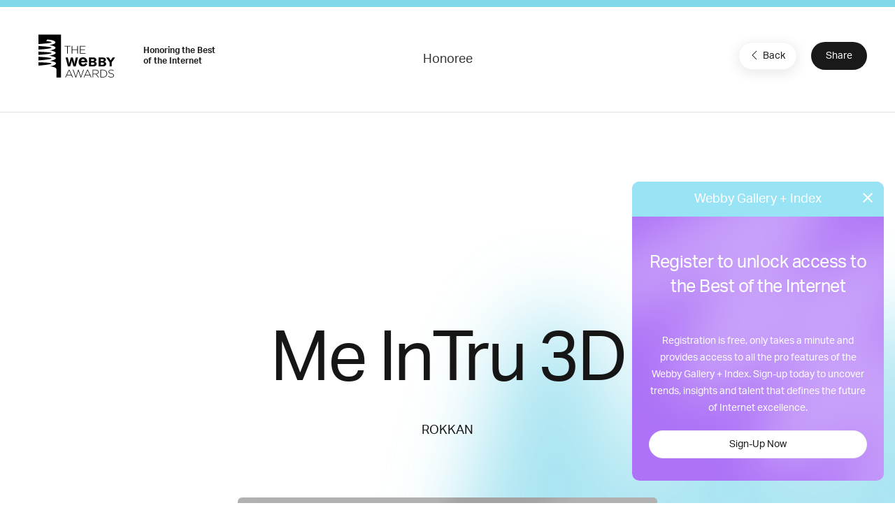

--- FILE ---
content_type: text/html; charset=utf-8
request_url: https://www.google.com/recaptcha/api2/anchor?ar=1&k=6LcC5f8qAAAAAN7E3g2z0N_EoPq3Vri8uXzTmFiO&co=aHR0cHM6Ly93aW5uZXJzLXN0YWdpbmcud2ViYnlhd2FyZHMuY29tOjQ0Mw..&hl=en&v=N67nZn4AqZkNcbeMu4prBgzg&size=invisible&anchor-ms=20000&execute-ms=30000&cb=1unjphczqy6n
body_size: 48743
content:
<!DOCTYPE HTML><html dir="ltr" lang="en"><head><meta http-equiv="Content-Type" content="text/html; charset=UTF-8">
<meta http-equiv="X-UA-Compatible" content="IE=edge">
<title>reCAPTCHA</title>
<style type="text/css">
/* cyrillic-ext */
@font-face {
  font-family: 'Roboto';
  font-style: normal;
  font-weight: 400;
  font-stretch: 100%;
  src: url(//fonts.gstatic.com/s/roboto/v48/KFO7CnqEu92Fr1ME7kSn66aGLdTylUAMa3GUBHMdazTgWw.woff2) format('woff2');
  unicode-range: U+0460-052F, U+1C80-1C8A, U+20B4, U+2DE0-2DFF, U+A640-A69F, U+FE2E-FE2F;
}
/* cyrillic */
@font-face {
  font-family: 'Roboto';
  font-style: normal;
  font-weight: 400;
  font-stretch: 100%;
  src: url(//fonts.gstatic.com/s/roboto/v48/KFO7CnqEu92Fr1ME7kSn66aGLdTylUAMa3iUBHMdazTgWw.woff2) format('woff2');
  unicode-range: U+0301, U+0400-045F, U+0490-0491, U+04B0-04B1, U+2116;
}
/* greek-ext */
@font-face {
  font-family: 'Roboto';
  font-style: normal;
  font-weight: 400;
  font-stretch: 100%;
  src: url(//fonts.gstatic.com/s/roboto/v48/KFO7CnqEu92Fr1ME7kSn66aGLdTylUAMa3CUBHMdazTgWw.woff2) format('woff2');
  unicode-range: U+1F00-1FFF;
}
/* greek */
@font-face {
  font-family: 'Roboto';
  font-style: normal;
  font-weight: 400;
  font-stretch: 100%;
  src: url(//fonts.gstatic.com/s/roboto/v48/KFO7CnqEu92Fr1ME7kSn66aGLdTylUAMa3-UBHMdazTgWw.woff2) format('woff2');
  unicode-range: U+0370-0377, U+037A-037F, U+0384-038A, U+038C, U+038E-03A1, U+03A3-03FF;
}
/* math */
@font-face {
  font-family: 'Roboto';
  font-style: normal;
  font-weight: 400;
  font-stretch: 100%;
  src: url(//fonts.gstatic.com/s/roboto/v48/KFO7CnqEu92Fr1ME7kSn66aGLdTylUAMawCUBHMdazTgWw.woff2) format('woff2');
  unicode-range: U+0302-0303, U+0305, U+0307-0308, U+0310, U+0312, U+0315, U+031A, U+0326-0327, U+032C, U+032F-0330, U+0332-0333, U+0338, U+033A, U+0346, U+034D, U+0391-03A1, U+03A3-03A9, U+03B1-03C9, U+03D1, U+03D5-03D6, U+03F0-03F1, U+03F4-03F5, U+2016-2017, U+2034-2038, U+203C, U+2040, U+2043, U+2047, U+2050, U+2057, U+205F, U+2070-2071, U+2074-208E, U+2090-209C, U+20D0-20DC, U+20E1, U+20E5-20EF, U+2100-2112, U+2114-2115, U+2117-2121, U+2123-214F, U+2190, U+2192, U+2194-21AE, U+21B0-21E5, U+21F1-21F2, U+21F4-2211, U+2213-2214, U+2216-22FF, U+2308-230B, U+2310, U+2319, U+231C-2321, U+2336-237A, U+237C, U+2395, U+239B-23B7, U+23D0, U+23DC-23E1, U+2474-2475, U+25AF, U+25B3, U+25B7, U+25BD, U+25C1, U+25CA, U+25CC, U+25FB, U+266D-266F, U+27C0-27FF, U+2900-2AFF, U+2B0E-2B11, U+2B30-2B4C, U+2BFE, U+3030, U+FF5B, U+FF5D, U+1D400-1D7FF, U+1EE00-1EEFF;
}
/* symbols */
@font-face {
  font-family: 'Roboto';
  font-style: normal;
  font-weight: 400;
  font-stretch: 100%;
  src: url(//fonts.gstatic.com/s/roboto/v48/KFO7CnqEu92Fr1ME7kSn66aGLdTylUAMaxKUBHMdazTgWw.woff2) format('woff2');
  unicode-range: U+0001-000C, U+000E-001F, U+007F-009F, U+20DD-20E0, U+20E2-20E4, U+2150-218F, U+2190, U+2192, U+2194-2199, U+21AF, U+21E6-21F0, U+21F3, U+2218-2219, U+2299, U+22C4-22C6, U+2300-243F, U+2440-244A, U+2460-24FF, U+25A0-27BF, U+2800-28FF, U+2921-2922, U+2981, U+29BF, U+29EB, U+2B00-2BFF, U+4DC0-4DFF, U+FFF9-FFFB, U+10140-1018E, U+10190-1019C, U+101A0, U+101D0-101FD, U+102E0-102FB, U+10E60-10E7E, U+1D2C0-1D2D3, U+1D2E0-1D37F, U+1F000-1F0FF, U+1F100-1F1AD, U+1F1E6-1F1FF, U+1F30D-1F30F, U+1F315, U+1F31C, U+1F31E, U+1F320-1F32C, U+1F336, U+1F378, U+1F37D, U+1F382, U+1F393-1F39F, U+1F3A7-1F3A8, U+1F3AC-1F3AF, U+1F3C2, U+1F3C4-1F3C6, U+1F3CA-1F3CE, U+1F3D4-1F3E0, U+1F3ED, U+1F3F1-1F3F3, U+1F3F5-1F3F7, U+1F408, U+1F415, U+1F41F, U+1F426, U+1F43F, U+1F441-1F442, U+1F444, U+1F446-1F449, U+1F44C-1F44E, U+1F453, U+1F46A, U+1F47D, U+1F4A3, U+1F4B0, U+1F4B3, U+1F4B9, U+1F4BB, U+1F4BF, U+1F4C8-1F4CB, U+1F4D6, U+1F4DA, U+1F4DF, U+1F4E3-1F4E6, U+1F4EA-1F4ED, U+1F4F7, U+1F4F9-1F4FB, U+1F4FD-1F4FE, U+1F503, U+1F507-1F50B, U+1F50D, U+1F512-1F513, U+1F53E-1F54A, U+1F54F-1F5FA, U+1F610, U+1F650-1F67F, U+1F687, U+1F68D, U+1F691, U+1F694, U+1F698, U+1F6AD, U+1F6B2, U+1F6B9-1F6BA, U+1F6BC, U+1F6C6-1F6CF, U+1F6D3-1F6D7, U+1F6E0-1F6EA, U+1F6F0-1F6F3, U+1F6F7-1F6FC, U+1F700-1F7FF, U+1F800-1F80B, U+1F810-1F847, U+1F850-1F859, U+1F860-1F887, U+1F890-1F8AD, U+1F8B0-1F8BB, U+1F8C0-1F8C1, U+1F900-1F90B, U+1F93B, U+1F946, U+1F984, U+1F996, U+1F9E9, U+1FA00-1FA6F, U+1FA70-1FA7C, U+1FA80-1FA89, U+1FA8F-1FAC6, U+1FACE-1FADC, U+1FADF-1FAE9, U+1FAF0-1FAF8, U+1FB00-1FBFF;
}
/* vietnamese */
@font-face {
  font-family: 'Roboto';
  font-style: normal;
  font-weight: 400;
  font-stretch: 100%;
  src: url(//fonts.gstatic.com/s/roboto/v48/KFO7CnqEu92Fr1ME7kSn66aGLdTylUAMa3OUBHMdazTgWw.woff2) format('woff2');
  unicode-range: U+0102-0103, U+0110-0111, U+0128-0129, U+0168-0169, U+01A0-01A1, U+01AF-01B0, U+0300-0301, U+0303-0304, U+0308-0309, U+0323, U+0329, U+1EA0-1EF9, U+20AB;
}
/* latin-ext */
@font-face {
  font-family: 'Roboto';
  font-style: normal;
  font-weight: 400;
  font-stretch: 100%;
  src: url(//fonts.gstatic.com/s/roboto/v48/KFO7CnqEu92Fr1ME7kSn66aGLdTylUAMa3KUBHMdazTgWw.woff2) format('woff2');
  unicode-range: U+0100-02BA, U+02BD-02C5, U+02C7-02CC, U+02CE-02D7, U+02DD-02FF, U+0304, U+0308, U+0329, U+1D00-1DBF, U+1E00-1E9F, U+1EF2-1EFF, U+2020, U+20A0-20AB, U+20AD-20C0, U+2113, U+2C60-2C7F, U+A720-A7FF;
}
/* latin */
@font-face {
  font-family: 'Roboto';
  font-style: normal;
  font-weight: 400;
  font-stretch: 100%;
  src: url(//fonts.gstatic.com/s/roboto/v48/KFO7CnqEu92Fr1ME7kSn66aGLdTylUAMa3yUBHMdazQ.woff2) format('woff2');
  unicode-range: U+0000-00FF, U+0131, U+0152-0153, U+02BB-02BC, U+02C6, U+02DA, U+02DC, U+0304, U+0308, U+0329, U+2000-206F, U+20AC, U+2122, U+2191, U+2193, U+2212, U+2215, U+FEFF, U+FFFD;
}
/* cyrillic-ext */
@font-face {
  font-family: 'Roboto';
  font-style: normal;
  font-weight: 500;
  font-stretch: 100%;
  src: url(//fonts.gstatic.com/s/roboto/v48/KFO7CnqEu92Fr1ME7kSn66aGLdTylUAMa3GUBHMdazTgWw.woff2) format('woff2');
  unicode-range: U+0460-052F, U+1C80-1C8A, U+20B4, U+2DE0-2DFF, U+A640-A69F, U+FE2E-FE2F;
}
/* cyrillic */
@font-face {
  font-family: 'Roboto';
  font-style: normal;
  font-weight: 500;
  font-stretch: 100%;
  src: url(//fonts.gstatic.com/s/roboto/v48/KFO7CnqEu92Fr1ME7kSn66aGLdTylUAMa3iUBHMdazTgWw.woff2) format('woff2');
  unicode-range: U+0301, U+0400-045F, U+0490-0491, U+04B0-04B1, U+2116;
}
/* greek-ext */
@font-face {
  font-family: 'Roboto';
  font-style: normal;
  font-weight: 500;
  font-stretch: 100%;
  src: url(//fonts.gstatic.com/s/roboto/v48/KFO7CnqEu92Fr1ME7kSn66aGLdTylUAMa3CUBHMdazTgWw.woff2) format('woff2');
  unicode-range: U+1F00-1FFF;
}
/* greek */
@font-face {
  font-family: 'Roboto';
  font-style: normal;
  font-weight: 500;
  font-stretch: 100%;
  src: url(//fonts.gstatic.com/s/roboto/v48/KFO7CnqEu92Fr1ME7kSn66aGLdTylUAMa3-UBHMdazTgWw.woff2) format('woff2');
  unicode-range: U+0370-0377, U+037A-037F, U+0384-038A, U+038C, U+038E-03A1, U+03A3-03FF;
}
/* math */
@font-face {
  font-family: 'Roboto';
  font-style: normal;
  font-weight: 500;
  font-stretch: 100%;
  src: url(//fonts.gstatic.com/s/roboto/v48/KFO7CnqEu92Fr1ME7kSn66aGLdTylUAMawCUBHMdazTgWw.woff2) format('woff2');
  unicode-range: U+0302-0303, U+0305, U+0307-0308, U+0310, U+0312, U+0315, U+031A, U+0326-0327, U+032C, U+032F-0330, U+0332-0333, U+0338, U+033A, U+0346, U+034D, U+0391-03A1, U+03A3-03A9, U+03B1-03C9, U+03D1, U+03D5-03D6, U+03F0-03F1, U+03F4-03F5, U+2016-2017, U+2034-2038, U+203C, U+2040, U+2043, U+2047, U+2050, U+2057, U+205F, U+2070-2071, U+2074-208E, U+2090-209C, U+20D0-20DC, U+20E1, U+20E5-20EF, U+2100-2112, U+2114-2115, U+2117-2121, U+2123-214F, U+2190, U+2192, U+2194-21AE, U+21B0-21E5, U+21F1-21F2, U+21F4-2211, U+2213-2214, U+2216-22FF, U+2308-230B, U+2310, U+2319, U+231C-2321, U+2336-237A, U+237C, U+2395, U+239B-23B7, U+23D0, U+23DC-23E1, U+2474-2475, U+25AF, U+25B3, U+25B7, U+25BD, U+25C1, U+25CA, U+25CC, U+25FB, U+266D-266F, U+27C0-27FF, U+2900-2AFF, U+2B0E-2B11, U+2B30-2B4C, U+2BFE, U+3030, U+FF5B, U+FF5D, U+1D400-1D7FF, U+1EE00-1EEFF;
}
/* symbols */
@font-face {
  font-family: 'Roboto';
  font-style: normal;
  font-weight: 500;
  font-stretch: 100%;
  src: url(//fonts.gstatic.com/s/roboto/v48/KFO7CnqEu92Fr1ME7kSn66aGLdTylUAMaxKUBHMdazTgWw.woff2) format('woff2');
  unicode-range: U+0001-000C, U+000E-001F, U+007F-009F, U+20DD-20E0, U+20E2-20E4, U+2150-218F, U+2190, U+2192, U+2194-2199, U+21AF, U+21E6-21F0, U+21F3, U+2218-2219, U+2299, U+22C4-22C6, U+2300-243F, U+2440-244A, U+2460-24FF, U+25A0-27BF, U+2800-28FF, U+2921-2922, U+2981, U+29BF, U+29EB, U+2B00-2BFF, U+4DC0-4DFF, U+FFF9-FFFB, U+10140-1018E, U+10190-1019C, U+101A0, U+101D0-101FD, U+102E0-102FB, U+10E60-10E7E, U+1D2C0-1D2D3, U+1D2E0-1D37F, U+1F000-1F0FF, U+1F100-1F1AD, U+1F1E6-1F1FF, U+1F30D-1F30F, U+1F315, U+1F31C, U+1F31E, U+1F320-1F32C, U+1F336, U+1F378, U+1F37D, U+1F382, U+1F393-1F39F, U+1F3A7-1F3A8, U+1F3AC-1F3AF, U+1F3C2, U+1F3C4-1F3C6, U+1F3CA-1F3CE, U+1F3D4-1F3E0, U+1F3ED, U+1F3F1-1F3F3, U+1F3F5-1F3F7, U+1F408, U+1F415, U+1F41F, U+1F426, U+1F43F, U+1F441-1F442, U+1F444, U+1F446-1F449, U+1F44C-1F44E, U+1F453, U+1F46A, U+1F47D, U+1F4A3, U+1F4B0, U+1F4B3, U+1F4B9, U+1F4BB, U+1F4BF, U+1F4C8-1F4CB, U+1F4D6, U+1F4DA, U+1F4DF, U+1F4E3-1F4E6, U+1F4EA-1F4ED, U+1F4F7, U+1F4F9-1F4FB, U+1F4FD-1F4FE, U+1F503, U+1F507-1F50B, U+1F50D, U+1F512-1F513, U+1F53E-1F54A, U+1F54F-1F5FA, U+1F610, U+1F650-1F67F, U+1F687, U+1F68D, U+1F691, U+1F694, U+1F698, U+1F6AD, U+1F6B2, U+1F6B9-1F6BA, U+1F6BC, U+1F6C6-1F6CF, U+1F6D3-1F6D7, U+1F6E0-1F6EA, U+1F6F0-1F6F3, U+1F6F7-1F6FC, U+1F700-1F7FF, U+1F800-1F80B, U+1F810-1F847, U+1F850-1F859, U+1F860-1F887, U+1F890-1F8AD, U+1F8B0-1F8BB, U+1F8C0-1F8C1, U+1F900-1F90B, U+1F93B, U+1F946, U+1F984, U+1F996, U+1F9E9, U+1FA00-1FA6F, U+1FA70-1FA7C, U+1FA80-1FA89, U+1FA8F-1FAC6, U+1FACE-1FADC, U+1FADF-1FAE9, U+1FAF0-1FAF8, U+1FB00-1FBFF;
}
/* vietnamese */
@font-face {
  font-family: 'Roboto';
  font-style: normal;
  font-weight: 500;
  font-stretch: 100%;
  src: url(//fonts.gstatic.com/s/roboto/v48/KFO7CnqEu92Fr1ME7kSn66aGLdTylUAMa3OUBHMdazTgWw.woff2) format('woff2');
  unicode-range: U+0102-0103, U+0110-0111, U+0128-0129, U+0168-0169, U+01A0-01A1, U+01AF-01B0, U+0300-0301, U+0303-0304, U+0308-0309, U+0323, U+0329, U+1EA0-1EF9, U+20AB;
}
/* latin-ext */
@font-face {
  font-family: 'Roboto';
  font-style: normal;
  font-weight: 500;
  font-stretch: 100%;
  src: url(//fonts.gstatic.com/s/roboto/v48/KFO7CnqEu92Fr1ME7kSn66aGLdTylUAMa3KUBHMdazTgWw.woff2) format('woff2');
  unicode-range: U+0100-02BA, U+02BD-02C5, U+02C7-02CC, U+02CE-02D7, U+02DD-02FF, U+0304, U+0308, U+0329, U+1D00-1DBF, U+1E00-1E9F, U+1EF2-1EFF, U+2020, U+20A0-20AB, U+20AD-20C0, U+2113, U+2C60-2C7F, U+A720-A7FF;
}
/* latin */
@font-face {
  font-family: 'Roboto';
  font-style: normal;
  font-weight: 500;
  font-stretch: 100%;
  src: url(//fonts.gstatic.com/s/roboto/v48/KFO7CnqEu92Fr1ME7kSn66aGLdTylUAMa3yUBHMdazQ.woff2) format('woff2');
  unicode-range: U+0000-00FF, U+0131, U+0152-0153, U+02BB-02BC, U+02C6, U+02DA, U+02DC, U+0304, U+0308, U+0329, U+2000-206F, U+20AC, U+2122, U+2191, U+2193, U+2212, U+2215, U+FEFF, U+FFFD;
}
/* cyrillic-ext */
@font-face {
  font-family: 'Roboto';
  font-style: normal;
  font-weight: 900;
  font-stretch: 100%;
  src: url(//fonts.gstatic.com/s/roboto/v48/KFO7CnqEu92Fr1ME7kSn66aGLdTylUAMa3GUBHMdazTgWw.woff2) format('woff2');
  unicode-range: U+0460-052F, U+1C80-1C8A, U+20B4, U+2DE0-2DFF, U+A640-A69F, U+FE2E-FE2F;
}
/* cyrillic */
@font-face {
  font-family: 'Roboto';
  font-style: normal;
  font-weight: 900;
  font-stretch: 100%;
  src: url(//fonts.gstatic.com/s/roboto/v48/KFO7CnqEu92Fr1ME7kSn66aGLdTylUAMa3iUBHMdazTgWw.woff2) format('woff2');
  unicode-range: U+0301, U+0400-045F, U+0490-0491, U+04B0-04B1, U+2116;
}
/* greek-ext */
@font-face {
  font-family: 'Roboto';
  font-style: normal;
  font-weight: 900;
  font-stretch: 100%;
  src: url(//fonts.gstatic.com/s/roboto/v48/KFO7CnqEu92Fr1ME7kSn66aGLdTylUAMa3CUBHMdazTgWw.woff2) format('woff2');
  unicode-range: U+1F00-1FFF;
}
/* greek */
@font-face {
  font-family: 'Roboto';
  font-style: normal;
  font-weight: 900;
  font-stretch: 100%;
  src: url(//fonts.gstatic.com/s/roboto/v48/KFO7CnqEu92Fr1ME7kSn66aGLdTylUAMa3-UBHMdazTgWw.woff2) format('woff2');
  unicode-range: U+0370-0377, U+037A-037F, U+0384-038A, U+038C, U+038E-03A1, U+03A3-03FF;
}
/* math */
@font-face {
  font-family: 'Roboto';
  font-style: normal;
  font-weight: 900;
  font-stretch: 100%;
  src: url(//fonts.gstatic.com/s/roboto/v48/KFO7CnqEu92Fr1ME7kSn66aGLdTylUAMawCUBHMdazTgWw.woff2) format('woff2');
  unicode-range: U+0302-0303, U+0305, U+0307-0308, U+0310, U+0312, U+0315, U+031A, U+0326-0327, U+032C, U+032F-0330, U+0332-0333, U+0338, U+033A, U+0346, U+034D, U+0391-03A1, U+03A3-03A9, U+03B1-03C9, U+03D1, U+03D5-03D6, U+03F0-03F1, U+03F4-03F5, U+2016-2017, U+2034-2038, U+203C, U+2040, U+2043, U+2047, U+2050, U+2057, U+205F, U+2070-2071, U+2074-208E, U+2090-209C, U+20D0-20DC, U+20E1, U+20E5-20EF, U+2100-2112, U+2114-2115, U+2117-2121, U+2123-214F, U+2190, U+2192, U+2194-21AE, U+21B0-21E5, U+21F1-21F2, U+21F4-2211, U+2213-2214, U+2216-22FF, U+2308-230B, U+2310, U+2319, U+231C-2321, U+2336-237A, U+237C, U+2395, U+239B-23B7, U+23D0, U+23DC-23E1, U+2474-2475, U+25AF, U+25B3, U+25B7, U+25BD, U+25C1, U+25CA, U+25CC, U+25FB, U+266D-266F, U+27C0-27FF, U+2900-2AFF, U+2B0E-2B11, U+2B30-2B4C, U+2BFE, U+3030, U+FF5B, U+FF5D, U+1D400-1D7FF, U+1EE00-1EEFF;
}
/* symbols */
@font-face {
  font-family: 'Roboto';
  font-style: normal;
  font-weight: 900;
  font-stretch: 100%;
  src: url(//fonts.gstatic.com/s/roboto/v48/KFO7CnqEu92Fr1ME7kSn66aGLdTylUAMaxKUBHMdazTgWw.woff2) format('woff2');
  unicode-range: U+0001-000C, U+000E-001F, U+007F-009F, U+20DD-20E0, U+20E2-20E4, U+2150-218F, U+2190, U+2192, U+2194-2199, U+21AF, U+21E6-21F0, U+21F3, U+2218-2219, U+2299, U+22C4-22C6, U+2300-243F, U+2440-244A, U+2460-24FF, U+25A0-27BF, U+2800-28FF, U+2921-2922, U+2981, U+29BF, U+29EB, U+2B00-2BFF, U+4DC0-4DFF, U+FFF9-FFFB, U+10140-1018E, U+10190-1019C, U+101A0, U+101D0-101FD, U+102E0-102FB, U+10E60-10E7E, U+1D2C0-1D2D3, U+1D2E0-1D37F, U+1F000-1F0FF, U+1F100-1F1AD, U+1F1E6-1F1FF, U+1F30D-1F30F, U+1F315, U+1F31C, U+1F31E, U+1F320-1F32C, U+1F336, U+1F378, U+1F37D, U+1F382, U+1F393-1F39F, U+1F3A7-1F3A8, U+1F3AC-1F3AF, U+1F3C2, U+1F3C4-1F3C6, U+1F3CA-1F3CE, U+1F3D4-1F3E0, U+1F3ED, U+1F3F1-1F3F3, U+1F3F5-1F3F7, U+1F408, U+1F415, U+1F41F, U+1F426, U+1F43F, U+1F441-1F442, U+1F444, U+1F446-1F449, U+1F44C-1F44E, U+1F453, U+1F46A, U+1F47D, U+1F4A3, U+1F4B0, U+1F4B3, U+1F4B9, U+1F4BB, U+1F4BF, U+1F4C8-1F4CB, U+1F4D6, U+1F4DA, U+1F4DF, U+1F4E3-1F4E6, U+1F4EA-1F4ED, U+1F4F7, U+1F4F9-1F4FB, U+1F4FD-1F4FE, U+1F503, U+1F507-1F50B, U+1F50D, U+1F512-1F513, U+1F53E-1F54A, U+1F54F-1F5FA, U+1F610, U+1F650-1F67F, U+1F687, U+1F68D, U+1F691, U+1F694, U+1F698, U+1F6AD, U+1F6B2, U+1F6B9-1F6BA, U+1F6BC, U+1F6C6-1F6CF, U+1F6D3-1F6D7, U+1F6E0-1F6EA, U+1F6F0-1F6F3, U+1F6F7-1F6FC, U+1F700-1F7FF, U+1F800-1F80B, U+1F810-1F847, U+1F850-1F859, U+1F860-1F887, U+1F890-1F8AD, U+1F8B0-1F8BB, U+1F8C0-1F8C1, U+1F900-1F90B, U+1F93B, U+1F946, U+1F984, U+1F996, U+1F9E9, U+1FA00-1FA6F, U+1FA70-1FA7C, U+1FA80-1FA89, U+1FA8F-1FAC6, U+1FACE-1FADC, U+1FADF-1FAE9, U+1FAF0-1FAF8, U+1FB00-1FBFF;
}
/* vietnamese */
@font-face {
  font-family: 'Roboto';
  font-style: normal;
  font-weight: 900;
  font-stretch: 100%;
  src: url(//fonts.gstatic.com/s/roboto/v48/KFO7CnqEu92Fr1ME7kSn66aGLdTylUAMa3OUBHMdazTgWw.woff2) format('woff2');
  unicode-range: U+0102-0103, U+0110-0111, U+0128-0129, U+0168-0169, U+01A0-01A1, U+01AF-01B0, U+0300-0301, U+0303-0304, U+0308-0309, U+0323, U+0329, U+1EA0-1EF9, U+20AB;
}
/* latin-ext */
@font-face {
  font-family: 'Roboto';
  font-style: normal;
  font-weight: 900;
  font-stretch: 100%;
  src: url(//fonts.gstatic.com/s/roboto/v48/KFO7CnqEu92Fr1ME7kSn66aGLdTylUAMa3KUBHMdazTgWw.woff2) format('woff2');
  unicode-range: U+0100-02BA, U+02BD-02C5, U+02C7-02CC, U+02CE-02D7, U+02DD-02FF, U+0304, U+0308, U+0329, U+1D00-1DBF, U+1E00-1E9F, U+1EF2-1EFF, U+2020, U+20A0-20AB, U+20AD-20C0, U+2113, U+2C60-2C7F, U+A720-A7FF;
}
/* latin */
@font-face {
  font-family: 'Roboto';
  font-style: normal;
  font-weight: 900;
  font-stretch: 100%;
  src: url(//fonts.gstatic.com/s/roboto/v48/KFO7CnqEu92Fr1ME7kSn66aGLdTylUAMa3yUBHMdazQ.woff2) format('woff2');
  unicode-range: U+0000-00FF, U+0131, U+0152-0153, U+02BB-02BC, U+02C6, U+02DA, U+02DC, U+0304, U+0308, U+0329, U+2000-206F, U+20AC, U+2122, U+2191, U+2193, U+2212, U+2215, U+FEFF, U+FFFD;
}

</style>
<link rel="stylesheet" type="text/css" href="https://www.gstatic.com/recaptcha/releases/N67nZn4AqZkNcbeMu4prBgzg/styles__ltr.css">
<script nonce="cAbVDdfXQpqtHcE18ZYgfA" type="text/javascript">window['__recaptcha_api'] = 'https://www.google.com/recaptcha/api2/';</script>
<script type="text/javascript" src="https://www.gstatic.com/recaptcha/releases/N67nZn4AqZkNcbeMu4prBgzg/recaptcha__en.js" nonce="cAbVDdfXQpqtHcE18ZYgfA">
      
    </script></head>
<body><div id="rc-anchor-alert" class="rc-anchor-alert"></div>
<input type="hidden" id="recaptcha-token" value="[base64]">
<script type="text/javascript" nonce="cAbVDdfXQpqtHcE18ZYgfA">
      recaptcha.anchor.Main.init("[\x22ainput\x22,[\x22bgdata\x22,\x22\x22,\[base64]/[base64]/[base64]/[base64]/[base64]/[base64]/KGcoTywyNTMsTy5PKSxVRyhPLEMpKTpnKE8sMjUzLEMpLE8pKSxsKSksTykpfSxieT1mdW5jdGlvbihDLE8sdSxsKXtmb3IobD0odT1SKEMpLDApO08+MDtPLS0pbD1sPDw4fFooQyk7ZyhDLHUsbCl9LFVHPWZ1bmN0aW9uKEMsTyl7Qy5pLmxlbmd0aD4xMDQ/[base64]/[base64]/[base64]/[base64]/[base64]/[base64]/[base64]\\u003d\x22,\[base64]\\u003d\x22,\x22wrvDoMK0woDDvFfCjS9RXS3CpcOheDw9wodLwo9Sw4LDpxdTGMKtVnQVd0PCqMK3wprDrGV0wpEyI3UYHjRcw5tMBhQCw6hYw5Y+ZxJlwqXDgsKsw7vCrMKHwoVWFsOwwqvCkMKZLhPDjXPCmMOEFsOgZMOFw6XDocK4ViF3cl/[base64]/Cj3bDlS83KcO6TT5ewpHCqy/CkMOlEcK5AsOSIMKiw5vCt8Kqw6BpNTdvw4PDocOuw7fDn8Kaw4AwbMKcR8OBw79bwqnDgXHChMK3w5/CjnvDvk13FgnDqcKcw6MNw5bDjXzCpsOJd8K6BcKmw6jDjMOjw4B1wqTCrCrCuMKGw67CkGDCl8OMNsOsJ8OGchjCkcKAdMK8C0ZIwqNlw6vDgF3DtMOiw7BAwo0YQX15w6HDusO4w5/[base64]/[base64]/DusKlFHYLGB0vwpfDhMKSJ2zCkWZvAcOROsO5w5vDtMKSG8O9ccKfwqTDlMOwwqfDtcOvCypLw5ZXw6csKsOVM8K4VMO+w7BwAsKbOWXCiX/Dp8KGwpAkXUTClCDDocKyO8OUSsOMJsOQw5NrNsKFVxwRaQzDrELDssKNw7NOA0LCmyhoSX5SZScpDcOIwpzCncOcfMOHEkIZAETCi8OoScOfBMOGwqYxb8OEwp8yMMKIwqIaCxsRNH4vdWI7TcKjEmTCmXnCgyA8w4BZwrTCpMO/DHxvw4dqbcK2wpLCnsKuw4PCusOpw4HDu8ONLMOYwosRwp/CiGTDi8KbXcKPV8OlAB/DoBV5w40kQsO0wofDnmd2wokhasKQIQPDp8OAw6BWwq3CqTNYw4bCigBlw5zDjmESwqUewro8AFHDkcOpIMOSwpM1wqHCg8O/w6PCmmXCm8KXNsKCw6zClcKhWMO7worCjGnDm8OTH1nDomZeecOzw4bCmsKhKyElw6RbwowjGWIpWcOBwoHDqcKkwrPCsVPCkMObw5RWOzfCrMKUVcKBwoDCrRsRwrjDlcKuwrktGMOLwqBNfsKvMyHCu8OEGgPDp2zCly/DngzDssOGw5c7wrnDsV5AET14w5LDiVXCkhRYZmYaV8KRcMKsRynDpsOnDTRJUz/Cj0nDisKjwrkywpjDo8OmwoY7w5hqw6zCvwjCrcKZc3fDnUTCkktNw6nDoMKdwrhBU8O5wpbCt1Ayw6PCmsKTwqMPw4fDsW42AcORT3vCisKtYMKIw6U8w69uOz3DicOZBmbCozpRwqU+UcK2wqzDvSPCrcKUwppQw6XDhxsowocsw7LDu0/[base64]/DmjRrTiMmwrBGCsK5DHEswpnCl1ggDTHCn8OOY8OZwoRpw47Cq8OTJMOlwp/Du8K8ci/[base64]/wp5Nwp4cI8OTHDo9wpM3wp7CksOFWighw43Cp2ATAsK+woTDlsOcw7UNEkbCrMKRe8OfNhbDjgXDtUnCjsKcCD/[base64]/Cr37CuRnChMOzwrbDv2/Cl0HCuMOjwoPDvsKsSMO+wqt9dWoaA0LCiEbCmjZTw5DDhMOxWwEhL8OYwo7Co1jCszVPwqnDq3V1VcKcHGfCsizCj8K/MMOZIWvDmMOhcsKbIcKMw7bDkQgJKQPCrmMWwoZdwrzDtMKWYsK2EcK1H8Oow7TDncObw4Ulw7Y1w7/CuUzCtTRKYEk0wpkJw7/CvgIkX2IpdStPwoMOX3B9DcO1wo3CrmTCshoWMcOAwppiw4UkwqnDqsOnwrM8NyzDhMOtEH7Cv2ohwqUJwoLCr8Klf8Kxw48zwoLCgVxrI8Ofw4DDukvDnB7DhsK+w4hNw7NENFROwoXDisK+w6HChidzwpPDh8K9wqkAcEVywqzDjwDCoTl1w7/[base64]/[base64]/wqkuC2wrYcKbwptuVcKOFAnCt3HDh3M9S8Oww6XDkHAEMGEswrTCg2IgwqrCmW4/WyYLJMOWBCFhwrTDtmrCosKsIMO6w6vCnmNuwotvflVzXj7DuMO5w5BEwpDClcOCIndUb8KEYg/Cn3fDqcKYRlgAMHPCqcKSCSRXVz03w50TwqfDlyHDiMKCIsO5ImXDgsOYcQPCl8KFDTQvw5LCh3DDpcOvw6zDhMKIwqI0w5jDicO8PSvDjEvDtkQjwoUowrDCkzYKw6PCgj/[base64]/DkMKPwrrDn8KFw4/Dl1rCrEbDtMKrWMK/[base64]/w5DDpgjChiEnUDjCpMKxwq7Ds8KwwrbDncKdPnw8w4EjIsOZBkHDo8OCw6pkw7jClMONJcOkwonCjlgRwqDCp8OzwrpeJxRLwqXDg8OhYiBBalLDvsO0woHDky53GcKhwpHDhMK7wr3Cp8KUbDXDtVnCrcOGHsOvw45aXXMeVB3Dp2R/wpTDuXZYUMOvwpzCocOydiEDwooewpvDpwLDgGwbwrMMW8OKBABkw6rDql/Djj8ZXDvCrSxxDsK3MsOTw4HDqwlJwo9Ma8Odw5bDjMK7OcKXw7HDvcKnw7caw4kjUsKawpDDtsKeH11meMKjccOGJMKhwqd4QmwGwrwUw6wbVwspNw/DlEtgDMKFN3YGe3Ayw5FEPcKdw6vCt8O7AT8gw5JhJMKOBsO8wqotTnHDhmlmY8OxJzjCscOMS8OvwrQFDcKSw6/DvC8Qw4kNwqNKQMKOYTbCpcOKAMO/[base64]/Dg2Iww5AiaAXCicKjwp0EXUdfw5Egwo/CpsO2JsKsIH8wcVfCn8KdD8OVasOHNFE+HELDicKEUsKrw7TDri/DiF9dZWjDkjwKJ1wWw5TDmSnDpULDpUvCncK/wp3DvMO0RcOcO8OKw5Vhb2IdTMKywoLDvMOpXsOgcGJqJsKMw7MYw5TCsVFEw5zCqMKzwroGw6hNw7fDrnXDimzDoR/CpsKVdMOVTToTw5LDmyfDvUp2ekjDnznChcOFw73DpcKZXDk/wqTDpMKmT3TCpcO6w5F7w5RPXcKJJMOWA8KCwotIXcOQw6t3w4PDoGpSKhRTFMOsw6dnbcOnXQJ7LHsDTsKJQcOVwq07w7UuwqVtVcOECsKlP8OqdUHCrSxewpZrw5bCssKjUhVWRcO/wp0vMR/[base64]/DuMO9TDwyOiBXeiPDhHHDrH7DhBwvw6dbw5JXw69eXlkwIcKrIitHw6lfMHbClsOtIXHCt8OGasKFbcOFwrzCgsK4w5cYwpZPwq0Wc8O3NsKRw6DDqMOzwp4dG8Kvw5R3wr3CmsOAD8O3wqYIwr1NaDdBWTNWw5PDtsK/CMKdwoUVw5DCmMOdA8O3w6rDjjDCv3HCpBFlwod1fsOPwp7CpsKtw57DiAXDkQgZGsK1U19BwpjDk8KeP8Oyw6RYwqFvwo/DnSXDk8ObUcKPTUB0w7Vaw4E5EWkhwrNgwqbCgzU2w7V+XsOMwrvDp8KhwpNNQcOMVQR1wqIDYcO8w7XCkgzDqGsPIyd8w6cAw67DrMO4w63DpcKUwqDDscKWdMOxwpzCoF0fYsKRTMK/w6Zaw6PDisOzV0vDhcOuBgvCm8ODeMOVEyx5w4HCl0TDhG7DgMKlw5/CiMK4fF5hP8K8w7xjGlVQwqTDgQM9V8Kkw4DCuMO0O0jDkjNhZEPCnQbDnMKGwoDCrVzClcKBw6rCkU7Cjj3DtxssRMOxSmI4B1DDjSdRcnMCw6nCiMOFEVFEUTnCoMOkwoIqHDwzBQ/CpMOXw57CtcKHworDsxDCuMKXwp3CtVF5woTDvcOIwrDCgMK1fX/[base64]/DjxTDuMKoX8KmMsOKw7LDkwYww67DjcOqGRM+woPDjEjDoUNpwoVxw7PDgVd4GSjChirDhAknKmXDjhDDjVTCvhTDmg4qEgZCN0/Dlx0lAl45w6FqYcOaRnVeRV/DlWF+wrF7QcO/[base64]/Dk8OHw6Enwo8KwoN2cVACKsO1wok+AMK+wrnDsMObw61fPMK4XRQFwoUcTsK8wrPDhnIswp3DgG4Kw4U6wpzDssOkwpLChcKAw57DhF5IwqzCjmd2MnvDg8O3w7wcTx5yFUHDlhjDoXYiwpEhwoHCjHs/wr3DsAPDknHDlcKZfiXCpm7Dmx1iRD/Ct8OzekhowqLDunLDu0jDo3FfwoTDjsOSwoHCgzlhw69waMOiccKww6zCqMO3DMKWa8KWwqXDksKTE8KgGcOyDcOKwq/[base64]/DpWjDnsOCwpfCu8KLwp7CmMK5A8KWBsKnwq8JdRF/EH/[base64]/DlVfCscKVf8KWwoh/eMK4w4dOTMOtC8OwXzjDvsO7GBbCrQTDg8K/[base64]/[base64]/woPDgsKKEcKSw5Ijwrsdwr/Doj3CqG88W192ccOVw7seH8Opw7PChsKuw7E7RwdHwrPDtSvCoMKkZnl+AlHCmDfDikQFQVRQw5/DmGxCVMKCRsO1Bj/ClsOOw5rCuRnDusOmD0bDvMKOwohIw5MWShVcCynDn8OTO8KMbGtxMsO/w7lrwp/DvArDo3E6wqjClMO6LMOqC1PDoC5ww4tzw7bDrMKpUgDCiWd4LMO1wqDDt8O9YcOWw63CunnDsghRc8KadTt/fcONasKmwp4tw6kBwqXCm8Kfw5DCklwYw6LCsg9DQsOLw7kaBcKmF3gBeMOOw6bDpcOiw73Cg1zCr8OtwpzDtWTCuFjDkB3CjMKWLhLCuCvCnVHCrUB5wqxowpRNwrDDiQ4GwqjCpiZtw57Dky/Cp0zCtyHDvMKtw6I0w5fDrMKTMS/CoWjDrBJKFkvDucORwq7CnsOIF8KZw78qwpnDgWEIw57CpnFhScKgw7zCrMKiN8KhwocOwqrDkMOEe8Kzwq/[base64]/Ch3UZwo9xG1bDtiEpXsOLw6oJwrvDuMKQZlYXB8OPVMOvwprDhsKnwpPCrsOtCS/DkMOWTMKkw6vDsjDCh8KuGUFfwoERwrTDqMKiw7g2CsKzaE/DkcK7w4rCiVjDg8OLKcKRwq5FDC0LEBxUDzIdwp7DrMKxeFR3wqLDgG9Zw4deYsKRwpvChsKcw6HDrxo2X3k/[base64]/[base64]/CosK5EcO6w6EBVMOFw6YpI1fDgxLDvMOHwr5XWMKiw5U9PSp/woJiBcKBHsK1w6JOXMOvERkOwp/[base64]/CvQHDicOcwoDDrSBLFQUbDzrCuMOBSMKAZBQFw4wIOsKYwqpdTsOuRMOew4dnR0p3wofCg8OEfjLCq8KQw7VewpfDocK1wrrCoF7DpMOjwoR6HsKEWkLCn8Osw6rDpzxFX8O5w7Biw4TDqyUgwo/Do8K5w7HCncO1w6EiwpjCgsO+wpIxGAVGJHMSVxjClRdBM2skW3cVwpQDwp13cMOVwpwXJjLCocOWOcK/woEjw683w7fCvcKbbRF3DWvCi0IUwrzCjiAbw7PChsOKTsK6dxLDjMOQO1TDnzR1ZhnDjMOGw75uS8Kowo0Xw7AwwpNjw4XCvsKqWMORwqwgw6MqXMK3fMKDw6bDqMKuD2x2w7vChG8gY0xlRcOubyR9wpbDolzDgVtgS8OTYcK/biLCnEjDl8O7w4bCgsO6wr4rI0fCnx52woZUDzojPMKlQmlVDm3CsjJae0lEYG97fmpdLAvDm00PH8KPw5pTw4zCm8ObFMOaw5hEw6ZUXVPCvMO7w4hhNQ/CjjBKwr3DgcKPEcKSwqBtDcKFwr3Dr8O3w5vDvS7CgsKbw4YCMxnDgsKvN8K/P8KOPhJFCQ1VOjTCpsOAwrXCqAvCtsKcwrlue8K9wq5BC8KZe8OqF8ONC3zDohDDrMKeGE/[base64]/[base64]/Dlh5RwrN1w70uwo/CggLDksKve1bDhS7DnxvDmyrCmUNbwroeQFfCo0HCin8nE8Khw7fDnsK6CwvDhEt9w7vDkMO8wpxdKGnDk8KqWcK9E8Otwq87RBHCs8KPcR/Dp8KzX1VCb8OSw5rChh7CpcKmw7vCoQrDlTI7w5HDnMK0TMKnw73Co8O+wqnCulzDrwcGMcKBCGTCjlPDjEweIMKzailHw5dUC3F7G8OGw4/ClcKkesK5w53DnQcDwoRyw7/Cjg/Ds8KewoxMwqLDjSnDoELDvnx0RcOAIH3CnhLDtDbCusO2w6oBw6jChsKYby7CswsZw7EfTsKbGRXCuA0IbVLDucKSGUwHwq9Ew69dwpBSwrtqasO1AcKGw55Awq80FcOyQcOXwrFIw53Dm1t3wrp/wqvDr8KSwqfCmDxPw67ChcOZP8Kyw4PCp8KTw4YjVnMVJMOIUsONAyE0w5M/I8Oowp/DsSoSJTjCg8KrwrJAacKfUn7CtsOJElspwqllw4DCk2jCiFITVDLCtMO5dsKLwpYadiBtAkQGQsKuw7t/NsOcP8KtVDxYw5rDicKGwqQsBX3CvD/[base64]/DvsOwQDPCiUDChcOFw5bDtUjChcKCw59AwpVnw7wMwolhLsOEd0/[base64]/DqsO+a8KvwpHCiwzCvMKiwo3CjcKvX1zClsOpw6cyw5lAw7sHw5kGw7DDtHLCpMKFw4zCncKkw4DDnMOaw5ZFwqPCjg3DjG8+wrHDlyvDhsOiWh1nelXDu0HChnECP1tow67CuMKPwonDmsKGJMOBLTYEw4B+woxCw6/CrsKAwoZgT8OfSFQ/EMKjw40pw6wPbh1qw5c3U8Otw7IuwpLCmMKuw4IbwobDjMOnRMOqAsOrQcKCw4vDtMKMwqcyaRVfdnUYHsK4w5vDvMKywqTCo8Oow7Niwo0ZZlI1LjzCvDckw7ZoF8KwwobCjw/DqcKicifCjMKBwpHCn8KrJcOxw6/CsMONwqjDpxPCqzkXw5zCoMO4wpNgw5Icw7XDqMKZw5AJDsK+LsOeGsKnw5fCvSYhV2wew7XCjAo3wpLCnsOzw6pCY8ORw7tSw7/CpMKZwr5qwpoyciB/LsKVw4MbwqZpbA3DicKdPyRjw4U0PRXCjsOtw59jR8KtwovDkXVkwptqw5HCrE3Dt29aw4zDnj8pAEczIl9sQ8KjwpcVwqULUMKpw7EOwoobZ1jCoMO7w4Flw7snKMOTwpzCgzoLwrfCpSDDvn8MCkcYwr0XaMKaX8Khw7kuwqwuJcKPw6HCp2DCgS/CmsOkw4DCpcOCbwfDg3DCjCFyw7ABw4hca1APwqzDg8KtKGlqWsONw641GHMowpZ/[base64]/KcO2TcOLwonCi1c5wqrDvx/[base64]/[base64]/w6fDv8KrK8OuME3Cj8OAwo1hw6LDn8KvwpvDlSI/w5bDqcO/wpwpwqrDhXJqwrctMcOVwq7CkMKCJVjCpsO2wpFqGMO3UcOLw4TDoHLClXsVwpPDvSV8w5VUSMKjwoc1SMK2dMOvXmt2w6A1QsOzUMOwacK9R8KEXsKvahAJwqcIwoPCmcOaw6/DnsOgFcOqX8K7d8KZwrjCmiIzDMOIAMKpPcKTwqYrw53Dqn/CtA1dwqxydHnCmVlRQk/CrcKdwqccwowQUcO+asKpwpHCocKTNR3ChsOzbcOoXAIyMcOjYwh9H8OQw4gBw4jDhA/[base64]/w5c4O2nClxrCksOqegfCh8OQUlNuw5F8bMOzw4wqw55pVEALw6DDs0nDpTHDl8OGHcKbIXXDnztAfsKGw67DvMO9wrDCrhlDCCLDi0jCvMOow5fDjg/CiQPCuMOfXRrDtjHDo3TDkhbDtmzDmsKAwq4oYMKVf1PCkCxuPDzClcKbw7YEwrJzOsOdwqdDwrbCv8Oww40pwrfDqsKDw5jCt2fDhBItwqHDkDbCsgEXRFp2QG8GwpJCesO7wqZVw6lowoTDpyjDqHR5HSlnwo3Cj8O6JwguwpzDk8KVw67CncOdGRLCvcK/WG3CuWnDrHLDr8O+w67ClRJzw7QTUApMXcK2fEnDp357VG7DiMKBw5PDrcK9eiHDpMOYw4oyNMKYw7jCpsOdw6bCssKsUcO9wo0Iw5sTwr/CjMKzwr7DosOIwoXDvMKmwq7CtUNIDhrCgcO2R8OzJElywot9wqLCksKqw4fDkinDgsKewo3ChBpMMVUUKVLCpl7DjsOAw6NUwosABcKcwoXCgcOHwp8jw6QDw6QxwoRBwoh+I8O/AMKZLcORdsKdw51pCcOJScO2wqjDji3CosOyDnLCqcO9w5lmw5lBXkoNUQLDrl5nwpnCjcONfVgPwonCpyPDrwcMWMKRQWNMfh00NsKoXWd9IcO9DMODXU7Dr8KDbVnDuMKbwpVfVX3CocOmwpjCgkjCrUHDmHh2w5fDssKrFMOocsKOWmvDiMO/YcOlwqPCsVDCgRNfw7jCnsKWw5jCvUPDugnCnMO8JMKBF2p+OcKPw6fDtMKywr4Xw6zDj8OyIcOHw5oqwqgYaS3DqcKOw5glCjwwwoRUKTDCjQzCnB3ChDdcw5UpcMKSw7jDp05IwqRKAXDDthTCpMKdG1NTwqUORsKJwqgrVsKxwpcVIX/ClGbDhyZfwpnDtcKgw6kEw71/MVjCr8OZw4HCrgsmw5XDjRLDg8OtfSQDwoAsD8ORw69wVMOPaMK3B8KEwrbCu8KvwooAJsKuw4MlDQPCqAMUHF/DuAFBfcK8Q8O0Ajxow5BRwrPCs8O6Y8O3wo/[base64]/DucKzwrZxGWvDgV5mw5JGw6LDt2wVw5YAX1BlbUDCqg8VB8KLE8K/w6woVsOkw6TClsO3woQrYzHCpcKRw5LDlMK2WsK+XyFmPEsYwqo/w5UEw4lYwprCtDHCo8K9w7MBw7xUIcOUEQfCmicMw6rCg8O+wrbCsiDChQUBWsKtcMKuD8OPTcK/[base64]/[base64]/Dn8Kmw60NFS3CtsKfwq7CpHrCu3cCw5BMw6lvw5nDol/CgsOeMMKVw4QeEsKQS8KqwrZmHsKCw5xLw6zDi8Kgw6LCsWrCg1FmWMOVw4oWBxbCvMK5D8K2XsO8cx85MnfCn8OmUyADYcOPUsKKw4UtK0LDpyYVKGIvw5l/w4ZgUcKTX8KVw5PDggzDm2l3YSnDlgLDiMOlC8OoO0EEwpUsbznCnGFmwpsSw4zDtsKQF2LCtx7CmMK7FcKZN8OYwr9rc8OSesOyTXLCvBkFL8OXwqLDiSwUw43DhMOXd8KuU8KMBEFew5Zxw6Vsw4kZOXcEeUjCmCvCksOJCywEw6HDrMOFwobCoT1xw6Y2wo/DnjLDkDc3wobCrsOhUMO4JsKBwoVzL8KZwo8WwrHCjsKgd0s/esKpKMKkw43Ckl40w7sbwozCnVfDkXlLXMOzw4YTwoF3D3nDu8O4SUPDumFZW8KDClvDt33Cu1nDqApXPMK/CcKtwrHDmsKEw5zCpMKMbsKZw6PCuBrDiSPDrwdhwrBBw6J/wrJYPMKEw6nDusOUAcKQwovDni/DqMKGS8OBwozCgMOFw4LCosK4wr1XwowAwoJ8FW7DhVHDgUoFC8KQZMKHesK4w5bDmgA9w51We0rCiBoCw6wjDgfDn8K6woDDpsOBw4zDnREew6TCvsOWI8OBw7xYw6YTDcKzwpJfNMK1w4bDgX/Ck8KYw7/CmAk4EMKgwodCHRjDg8OXImLDnsO1PHpzfQ7ClkzDonRAwqcee8K2T8Oaw5zCqsKvG0PCpcKawpXDnsKEwoR2w7taMcOIw4vCi8OAw7bCh2/DpMKzBzQoam/CgcK7wowhBDQlwrjDulxTfsKRw7AMasK6Rg3CkRLClmrDsk8QLxLCucOywqJuGcOnDh7CgcKyD1lNwpHCvMKswqHDnSXDp3dcw40KasKgJsOuUCQ2wqvCoxjDmsO1Kn3DpENJwq3DsMKCw5ISYMOMcV/Ci8KadmjCvXVRBMOFfcKiw5bDn8KsYMKaK8OmA3wowrfCuMKWwrXDm8KrDQHDgMOSw7x8fsKVw5LCrMKGwp5PCCXCosKMECBlTgbCh8OGw7jCsMKeeBEycMODO8Obwr0Aw54XITvCsMKxwpk+w43CpmfDuj7DtcKLE8OteR1uXcOtwox9w6/[base64]/Cg8OKw47DvlfDuMKWLVMwwrFiw6kcYsOKwo9HaHjCmFxYw5oZY8OYI3bCmi3Cr2rCiQdlX8KVCMKKLMOwGsOLNsOsw6svfiptAiHCg8OSPinCusK0woDDvzTCucOKwrx2Gy/DhFbCl2klwoEEcsKgecOUwp56DGEcQsKTwrpZOsKuWTbDrQDDvjEIDQ0+XMOrwoVwIcKDwrhIwqxJw7DCpktXwrZQWkPClcOvacOgDQHDvApJGBXDvn3CjcO8V8OhMD4qSHTDusO9wpbDrz3CugkNwrzCmwPCqMKPw47Dl8O0FsO7w6DDicO5VyYOYsKAw4zCpR56w4/[base64]/woYbTWHCnw3DsjNywpPCkzlHwrnDpcOhK8OUfMOtNh7DjHDCiMK9FMOXw5J6w5fCp8OKwovDpQktCcOhFBjCryTCiBrCrnnDpX0Fw7gCX8KRw4/DgcKuwoZlZ2/[base64]/CqsOqVsK9wrxIwqjDmMOPwrnCocOaUBrCrEHCj8KKw7cewqDCksKjJy4lUnRuwpHCiFNMB3fCgGNFwr7Dg8KYw7c3JcOUw4dYwph7wrQ+VyLCqMKCwq94VcKNwpIKYMKcwqUlwrrCrz0iFcKswr7ChMOxw5VewpbDhxfCjX9fAU1kXmXCu8KAw4pkAR83w4/CjcKAw4rCqDjCosOgAzAmwojDgDwKRcK5w67Ds8O/ccOrH8OIwofDt1duHHHDuCnDrMOXw6bDnFvClMOWLzvCisKlw4MqRUfDiWrDqQvDhyjCpw05w67DkTliYCMrTsKvFThAUXvCo8KmGCU7RMO6S8Ojwr0CwrVtWsKrOUIwwqjDrsKfbhzDpsOKEsKOw7FPwpc3Zz9/wrPCtQnDkktrw7pzw7UnJsOdwrJmTi/CtMK3Y3oyw7XDqsKvw5TDk8OIwozDmU3DuDTCnknDgUTDqMKsCnLCl10KKsKJwoF6w4bCn2bDr8OWOyXDsxrDt8KvUsOjG8OYwqbDimV9w64Sw5VDE8Kqwp4IwpXDo0nDmMKsPGzCtR8vZsOJMXHDghE2QkNBGMKSwr/Cu8OFw5dVBGLCscKzZj5Mwqg+EGfDgGrCgMKWQcK/ccOgQsK5w5XChgrDrg/[base64]/DicOSEsKQw64VbMKKdATDoVjCqBvCjUhUwpEgWDRAZhzDvQMAGMOewrJ4w7rCncOywrXDhFY+C8O3R8O9RVZ3FMOLw6IGwrfCtRxWwrE/wqNEwoHCgT9rJEVIPMOWw4PDlDTCvMKvwqbCgjbCo0DDo1oAwpPDrzhHwp/[base64]/CugFGHwMJw6oTQmDDl3tRw7nDisKMwqYqw4HDvMOfwpfCusKyNG7DjkfCuwTDmsKow5YfTcK4U8O4w7Q4Hk/CnUfCmCFrwrpTRDPCpcKOw67DjTwVQhtzwqJkwopYwo85CRvDvxvCpmdlw7VjwqMRwpBkw4bCsyzCgcOywrzDuMO0dT8hw6LDpQ7DrsOTwrrCsT3CglEDf11jwq/DmBDDtz52LcOfUcOtw48sCcKWw7vCsMK9Y8OfCHcjMUQHF8KdY8KkwodDGXvCvcOcwqkkJQgkw6ZxYgrCvzDDn0s/wpbDvcKkAnbCkgICTsOkYMO6w7XDryESw6tYw4XCsDtnL8O9woHDnMOGwr3DoMK3wpNQPMKtwqcQwq3DrzQkXF8FN8KKwq/DhsOjwqnCvMOjDF8Bd1dqBMKzwp5Pw7R2wrrDvMOZw7rDtkhQw747wpvDlsOuwpXCi8KTBikxw4w6HQUgwp3DnjRFwrl7wq/[base64]/DucKJwrHCuMOmHsKaw6ozKcKdwrTDksOqeibClXbCjWsJwrDCggjDp8K6LgEcPm/Dn8KBXsKaY17CvCXCpsOtwr0qwqbCry3Dv2Z1w43CvUzClg3DqsO1eMKAwojDnXkXEE3Dh2UxHcOSfMOoTlxsLWbDvwk/KkDCkRcNw758wq/DuMOpT8OdwoLCn8OBwr7DoX00A8KqX3TCjyEVw6DCqcKAdVVUbsKgwrgdwrd1ORHDucOuc8KjcB3ChGzDncOGw4BnLSosbm8xw7x8wq0rwr3DocOUwp7CnyXCs1xVcMKDwps8EgvDocK1woxEdzBJwoQfLsKkcBHCswszw4bDlAbCv3JlcWEXKDvDjRMVwr/DncOFAilfFsKQwr5ObsK0w4jDnFE3MkAbTMOvacKswq/[base64]/V8Oewp/CiFpZw7fCpynCpsKze8KuB8O7wr0jDsKgDsKCw5gUbMODwqPDr8KgT2wYw5pGFsOwwoZPw7NqwpLDkEPChivDvcOMwprCnMK6w4nCty7CosOKw7zCrcOlNMOhc15fP2ZTaUPDsGl6w6PCrWDDu8OsXFBQRcKdDFfDsCfDiU/DksO3DsKefzzDpMKuXRDCgMOBKsOwa1jCoW7Dqh/DnUlma8Onw7F6w7vCk8KSw4vCm3bCnU1qFA1QN15JUMKpQxl/w5bCqMOPBz09KsOeNTxkw7TDr8OkwpF7w5XDvWTDm3/CgsKNRD7DuXYaT0p1KQs3w48iwo/CjCPCpMK2wqnCtlVXwoLCgUENw5DCjSsjKw3CuHrDmsK8w7U0wp3CkcOnw7/Dk8ONw7MkYwwGfcKHO1Rvw5XCtsKUaMO5JMOyR8Kzw4/ClncqJ8OrLsOtw7BBwpnDuA7Dr1HDn8Kew7TDmV1eGsOQCB9hfl/DlsOAw6QQwojCrsOwOxPCulQbZsOOwqVtw6Q6w7VUwqvDpsOFd2/[base64]/wqZhEcKmw7B/LsKDw7cUNsOawpM2IlF/VTnCvsOZEkHCuTfDqUDDoC/[base64]/CmcKew4wCw6DDmMK/dMODbXjDjWzClMOGw5/CvXtYwqDDssOBwq/[base64]/CkMOvwp7CmMODwr1nbUjCocKlLAvDtFdlYF5vO8KHQsK5fcK/worCkjnDmsOfw7jDgUdZNT5Ww4DDl8K/LsOrSMKLw4AfwqjCgMKUZsKVwpE/wpXDoAcGEAZcw4HDjXQNCcKzw4AMwoTChsOYTzF6DsKgJW/CgGrDq8OwFMKAZxHCv8Oww6bDqhrCmsK/ZD8fw6wxYUPCgT01w6ZwdcK4wqM/[base64]/[base64]/[base64]/Dom/[base64]/CqMO3VMKfKjVUE8KRUEkpXsOkOsOPFsOBMMOCwrHDgkPDvcKWw7fCqC/DiiV5MBvCri4Yw51ww6klwqHCjB/DthvDvcOKIsKuw7ATwoLDnsKdwoDDuF56M8KqP8Kewq3CmsKkDEJbK2rDkngOwp/Cp39sw43DukLDpVIMwoETMR/CsMOWw4dzw47Dpg1PJMKpOMKWEMKceS5xMcKJLcO3w5poA1rDrlrClMKJbzdeNy1jwqw5H8Kzw5Ziw47Cj0Zbw4LCiTHCpsO8w6nDokfDsCLDkBMgwrjCsCkwZMKNfXHCiz7DgsKlw5g7DmR5w6MqCMOuWsKCAV8rOy/CkH/Cj8KPB8OgKMOyW3fCqsKHYsOaTmXClBTDg8K8AsO6woHDgxoiWR1gwrzDksK/[base64]/[base64]/[base64]/DpXHCscKXwpJsw6jCosKjw5lFVsKdwofCuR7DvjLCjHgmbBrCj045bQorwqB3WcKqQzs9OlbCi8KewptiwrpBw5fDpCPDj2jDsMKxwoPCssK3w5EmD8OvXMOOKkxZEcKfw7/DsRtxMBDDvcKMV3nCh8KJwrZ/w7rCuD3CtVrChArCm3PCk8OwScKca8KVCcOvCsK3Nyk+w4ECwoZwXcKyfcORBX0cwrbCqcKCwozDlzlNwrogw6HCtcOrwrQFbcOWw4fCv3HCtWjDhcK+w4lWSMONwoAiw6nDtMK2wrjCiC3DrQUpKsOcwppUEsKsDsKzUi1RG2lfwp/CtsKabVVrTcKlwpVSw5Icw5FLITwTGQACCcKmUsOlwozCj8KrwrXCvUXDgcO5FMO9GsKCHsKyw7zDtsKzw7zCmRLChzxhHXJqSHvCnsOfBcOTAcKLYMKcwpc5PEB7UGXCqxnCrnJ4woLDg2BMUcKjwpnDpcKVwrJhwoppwqnDo8K/wqHCgMKdC8KVwozDo8OMwoZcNWjCkcK3wqzCp8O3Al3DmsOfwrbDj8KILS7DokIOwrNdEsKHwr/DgwgBw7kFdsK7dnYOU3d8worDoB8mCcODNcKWNmUvc39LM8Ofw7HCg8KmUcKwDARQLHrCjzMQTxPCrMK8wo/Cuk3Dl3LDs8OYwpDCsT/CgTLDvcOVCcKWM8KbwqDCj8OBO8KOSMO1w7fCuyfCoGnChFsdw6rCiMOeBFd5wrTDk0Nowr5pwrZqwpkvHi4MwqkQw6BqUiYVTkjDmWHDisOCaTFawqQdWxLClmh8dMO5GMOMwrDCiHHCjcKMwpXDnMO7ZMOmVxnCmyliw7jDs0/DvcODw4YZwpDDs8KLPR7DkSI0wo3DtAVneDbDv8Okwoldw5DDmRQfIcKYw6dIwq7DlsKsw6PDkH4Gw7nCvsK9wqJzw6BdAMO8w6rCqsKqGcOAFMK3w7/CmsK7w7FBw7/[base64]/Ci3ImFMO+w6IaCsOjwogxw63Cu8OhKSh/w7/DsBzChRvCl3HCsx13VMO1LcKWwqw4w4jDqihawpLDscK2wonCuBDCii9kYxLDh8OfwqUeG34TPsKfw6vCuTPDmisGSA/DjMOew5rCr8OQW8OLwrPCkCwmwoBHYmYQI33CksKyc8KEw7hVw6rCjFbDrn/[base64]/wqZANxDClsO8wpUUSyJyV8OKwr42JcKQFsKmw4JNw7xcOCHCnFhwwrrCh8KPb24rw7AZwr8QS8Oiw47CunTClMOLR8Omw5nDtTdMczzDncOww6nChUXDmTQaw5NLZjLCgMOvw40nY8OoccK/KlQQw5bCg3xOw7p4V1/[base64]/CoRBJw5bDrWLCljbCo8OMw6XDq8ORwq8Jw6kVJSkfwoMPJxkjwp/DkcOTLsK/w4rCu8KOw60jFsKPMA9ww6AZI8K0w7kQwo9ZLcOlw54Gw705wojDoMOAIy/[base64]/[base64]/DoMOjw7ptwq47wqMFw4fCvw5JEMKtYcOEwptfw5Y3J8OgUCYAenXDkADDt8OMwqXDj3NAw4rCjEXChsOHA0vClcKkG8O5w4kfWUXCvV05QU/DtMK7ZMOWw58kwpFRDgh7w4rCjcKaN8KHwoh4woPCssKmfMOKVy4Ow70kcsKrwrDCmFTChsOkdsOEfz7DpF9SKsOPw5kuwqbDm8KVFWIfdnxNw6clw7AVTMKAw6szwpjDqXdYwp7CiXRuwo/CjCF6TcOvw5LDkcK2w4fDmH5OCWDCmcOITBoMfsO9CT/CiTHClMK+d3bCjwsDK3jCpjrDkMOxwrnDnMOPDFPCjyxTwqvDpTw1wq3CvMO4wpVnwqHDuCBdQFDDgMOkw7NvS8KFw7HDiwnCvsKBWjzCohZ0woHCtMOmwoAnw4RHN8KHCzxIVMKLw7g/O8OvF8KgworCn8K0w5PDuE4VI8KlWcKgRTzCoGYSwqoJwpccdsOxwqbCmh/CjntoZcKyScK/woA3C2U5HHoyT8Krw5zCvQnDjcOzwpjDmT5YPnYrGh5fw7FXw4TDnHdrwoHDnh3CqkfDhcKaAcO2NsOTwqdKOCPCmsKkbWvCg8O8wqPDlknDqVQ0wqzDpgczwofDhDDDk8OTw6pkw4/Di8Kaw6p/woICwoN2w7E7B8KpEMOEFEDDv8KyK3hTecKdw4Nxw53Dm0fDrRhmw5rDvMO8wpZRXsKvD3rCrsOqK8OSBgzCol/CpcKeWQ8wHALDjMKEXnHCksKHwr/[base64]/[base64]/DhC/Cl8KCw6HCt8O3ecOYwodKw5PDosKJBgPCkMKsXMKzCg\\u003d\\u003d\x22],null,[\x22conf\x22,null,\x226LcC5f8qAAAAAN7E3g2z0N_EoPq3Vri8uXzTmFiO\x22,0,null,null,null,1,[21,125,63,73,95,87,41,43,42,83,102,105,109,121],[7059694,848],0,null,null,null,null,0,null,0,null,700,1,null,0,\[base64]/76lBhnEnQkZnOKMAhmv8xEZ\x22,0,0,null,null,1,null,0,0,null,null,null,0],\x22https://winners-staging.webbyawards.com:443\x22,null,[3,1,1],null,null,null,1,3600,[\x22https://www.google.com/intl/en/policies/privacy/\x22,\x22https://www.google.com/intl/en/policies/terms/\x22],\x22I7YCUdlUe0MxyOgqPaL4Hrtwpv3YVf0J9TN4nwYkdMA\\u003d\x22,1,0,null,1,1769773493629,0,0,[169],null,[159,102,255],\x22RC-Gbc87vJRth4h_Q\x22,null,null,null,null,null,\x220dAFcWeA5qdGNU5793i-gyhTkAhD3aByBdtfemyBI6XtgmkYjZHZ_wVJwjN_zZdrnZZNgLWjarTYVvy58xQ2sUaEU70fCEVOu9zA\x22,1769856293803]");
    </script></body></html>